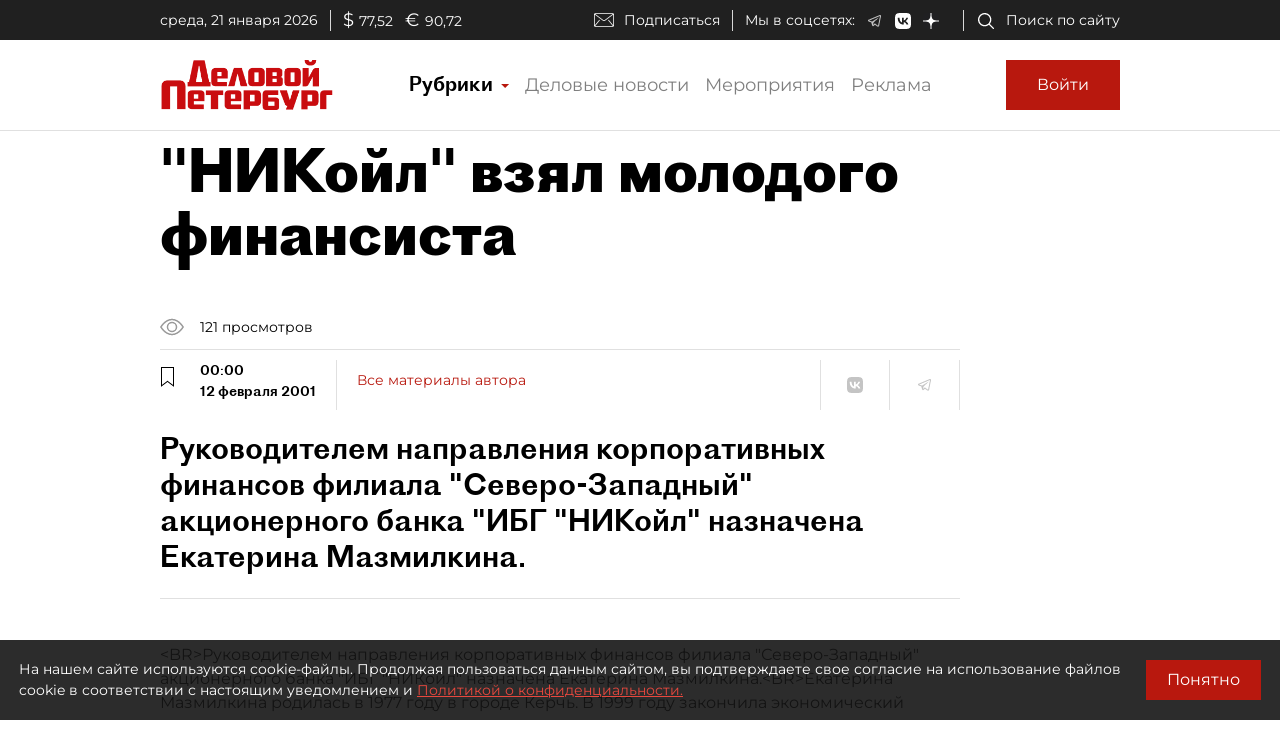

--- FILE ---
content_type: application/javascript
request_url: https://smi2.ru/counter/settings?payload=COmNAxiM9d-LvjM6JDA2M2UzZmUyLTJlN2YtNDdmZC1hNzJhLTM3Y2U0ZDI4ZWUzYQ&cb=_callbacks____0mko9fskw
body_size: 1512
content:
_callbacks____0mko9fskw("[base64]");